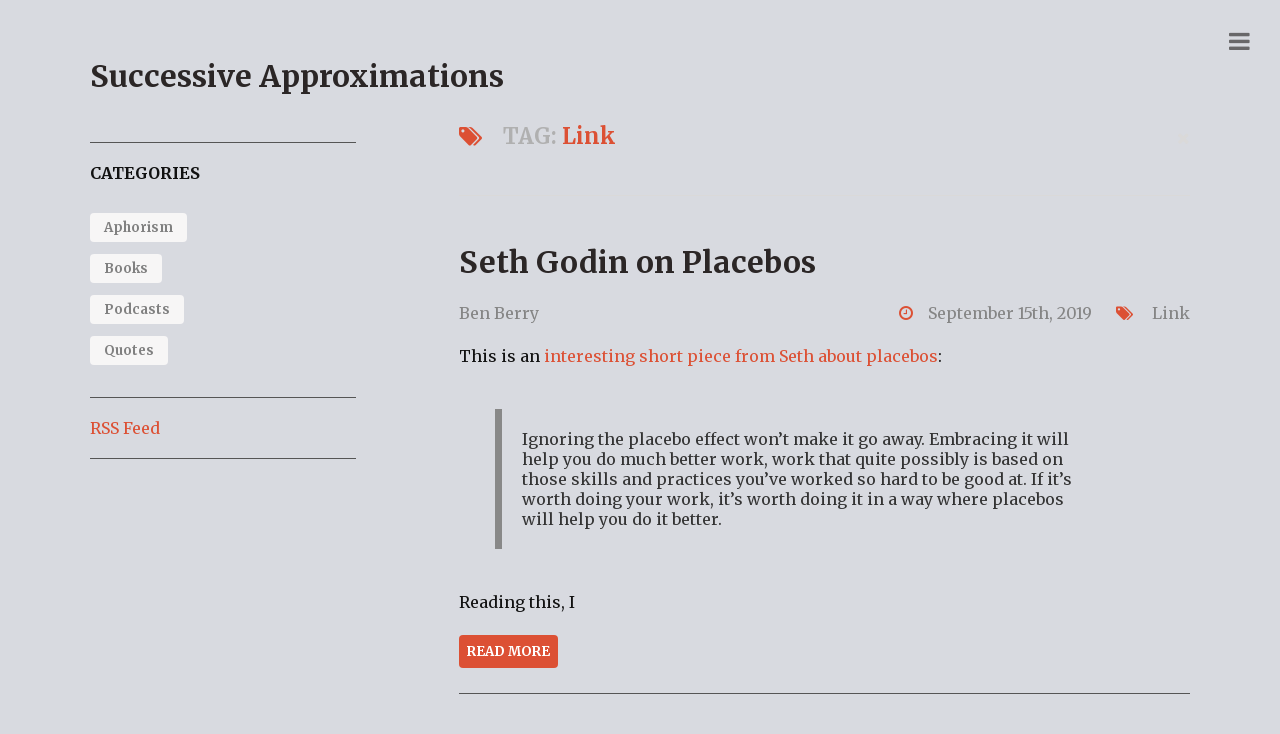

--- FILE ---
content_type: text/html; charset=utf-8
request_url: https://benb.us/tag/link/
body_size: 3074
content:
<!DOCTYPE html>
<html>
<head>
    <meta charset="utf-8" />
    <meta http-equiv="X-UA-Compatible" content="IE=edge" />

    <title>Link - Successive Approximations</title>

    <meta name="HandheldFriendly" content="True" />
    <meta name="viewport" content="width=device-width, initial-scale=1.0" />

    <link rel="stylesheet" type="text/css" href="/assets/css/theme.min.css?v=8dc8feffd4" />
    <link href="https://maxcdn.bootstrapcdn.com/font-awesome/4.5.0/css/font-awesome.min.css" rel="stylesheet">
    <link href="https://fonts.googleapis.com/css?family=Merriweather:400,700|Ubuntu+Mono:400" rel="stylesheet" type="text/css">

    <link rel="shortcut icon" href="/favicon.ico" type="image/x-icon" />
    <link rel="canonical" href="https://benb.us/tag/link/" />
    <meta name="referrer" content="no-referrer-when-downgrade" />
    
    <meta property="og:site_name" content="Successive Approximations" />
    <meta property="og:type" content="website" />
    <meta property="og:title" content="Link - Successive Approximations" />
    <meta property="og:url" content="https://benb.us/tag/link/" />
    <meta property="og:image" content="https://benb.us/content/images/2019/05/IMG_7888.JPG" />
    <meta property="article:publisher" content="https://www.facebook.com/ghost" />
    <meta name="twitter:card" content="summary_large_image" />
    <meta name="twitter:title" content="Link - Successive Approximations" />
    <meta name="twitter:url" content="https://benb.us/tag/link/" />
    <meta name="twitter:image" content="https://benb.us/content/images/2019/05/IMG_7888.JPG" />
    <meta name="twitter:site" content="@tryghost" />
    <meta property="og:image:width" content="2000" />
    <meta property="og:image:height" content="1333" />
    
    <script type="application/ld+json">
{
    "@context": "https://schema.org",
    "@type": "Series",
    "publisher": {
        "@type": "Organization",
        "name": "Successive Approximations",
        "logo": {
            "@type": "ImageObject",
            "url": "https://benb.us/favicon.ico",
            "width": 48,
            "height": 48
        }
    },
    "url": "https://benb.us/tag/link/",
    "name": "Link",
    "mainEntityOfPage": {
        "@type": "WebPage",
        "@id": "https://benb.us/"
    }
}
    </script>

    <meta name="generator" content="Ghost 3.2" />
    <link rel="alternate" type="application/rss+xml" title="Successive Approximations" href="https://benb.us/rss/" />
</head>
<body class="tag-template tag-link">

    <nav class="mainnav ">
        <a id="top"></a>
        <div class="navwrap">
            
<ul class="menu">
        <li role="presentation">
            <a href="https://benb.us/">
                Home
            </a>
        </li>
        <li role="presentation">
            <a href="https://benb.us/tag/aphorism/">
                Aphorisms
            </a>
        </li>
        <li role="presentation">
            <a href="https://benb.us/tag/book/">
                Books
            </a>
        </li>
        <li role="presentation">
            <a href="https://benb.us/tag/podcast/">
                Podcasts
            </a>
        </li>
        <li role="presentation">
            <a href="https://benb.us/tag/quote/">
                Quotes
            </a>
        </li>
</ul>

            <div class="toggle">
                <a href="#"><i class="fa fa-bars"></i></a>
            </div>
        </div>
    </nav>

    <div class="page-title">
        <h1><a href="/">Successive Approximations</a></h1>
        <h4></h4>
    </div>
    

    
	<div class="container">

		
<div class="alternate">
    <aside>
        <div class="widget info_widget">
            <p>
                
            </p>
        </div>
        
<div class="widget tag_widget">
	<h4 style="font-variant: small-caps">Categories</h4>
	<ul class="tags_list">
		<li><a href="https://benb.us/tag/aphorism">Aphorism</a></li>
		<li><a href="https://benb.us/tag/book">Books</a></li>
		<li><a href="https://benb.us/tag/podcast">Podcasts</a></li>
		<li><a href="https://benb.us/tag/quote">Quotes</a></li>
	</ul>
</div>
        <div class="widget">
            <a href="https://benb.us/rss/" target="_blank" class="rss">RSS Feed</a>
        </div>
    </aside>
</div>

		<div class="content">

			<div class="notification">
				<div class="left">
					<i class="fa fa-tags"></i>TAG: <span>Link</span>
				</div>
				<div class="right">
					<a href="https://benb.us"><i class="fa fa-times"></i></a>
				</div>
			</div>

			
<div class="widget info_widget">
    <p>
        
    </p>
</div>

			<div class="inlinemenu">
				<div class="graybar">
					<div class="left">
						<i class="fa fa-bars"></i>Navigation
					</div>
					<div class="right">
						<i class="fa fa-chevron-down"></i>
					</div>
				</div>
				
<ul class="menu">
        <li role="presentation">
            <a href="https://benb.us/">
                Home
            </a>
        </li>
        <li role="presentation">
            <a href="https://benb.us/tag/aphorism/">
                Aphorisms
            </a>
        </li>
        <li role="presentation">
            <a href="https://benb.us/tag/book/">
                Books
            </a>
        </li>
        <li role="presentation">
            <a href="https://benb.us/tag/podcast/">
                Podcasts
            </a>
        </li>
        <li role="presentation">
            <a href="https://benb.us/tag/quote/">
                Quotes
            </a>
        </li>
</ul>

			</div>

			<div class="postlist">
				
		
<article class="post standard">
    <h1>
        <a href="/seth-godin-on-placebos/">
            Seth Godin on Placebos
        </a>
    </h1>
    <div class="info">
        <div class="left">
                <a href="/author/benb/">Ben Berry</a>
        </div>
        <div class="right">
            <a href="/seth-godin-on-placebos/" class="date">
                <i class="fa fa-clock-o"></i>September 15th, 2019
            </a>
            <span class="tags">
                <i class="fa fa-tags"></i>
                    <a href="/tag/link/">Link</a>
            </span>
        </div>
    </div>
    <div class="postcontents index">
            <p><p>This is an <a href="https://seths.blog/2019/09/placebo-blindness/">interesting short piece from Seth about placebos</a>:</p><blockquote>Ignoring the placebo effect won’t make it go away. Embracing it will help you do much better work, work that quite possibly is based on those skills and practices you’ve worked so hard to be good at. If it’s worth doing your work, it’s worth doing it in a way where placebos will help you do it better.</blockquote><p>Reading this, I</p></p>
            </div>
    <div class="footer">
            <a href="/seth-godin-on-placebos/" class="largesolid orange left">Read More</a>
            </div>
</article>
		
<article class="post standard">
    <h1>
        <a href="/troy-hunt-on-scratching-your-own-itch/">
            Troy Hunt on Scratching Your Own Itch
        </a>
    </h1>
    <div class="info">
        <div class="left">
                <a href="/author/benb/">Ben Berry</a>
        </div>
        <div class="right">
            <a href="/troy-hunt-on-scratching-your-own-itch/" class="date">
                <i class="fa fa-clock-o"></i>June 16th, 2019
            </a>
            <span class="tags">
                <i class="fa fa-tags"></i>
                    <a href="/tag/link/">Link</a>
            </span>
        </div>
    </div>
    <div class="postcontents index">
            <p><!--kg-card-begin: markdown--><p>Troy Hunt is the creator of about Have I Been Pwned, his website that can tell you when your email or password is included in a data breach when a company gets hacked. It has become <em>the</em> biggest player in the market. Now, it's grown so large that he's having trouble managing as a one-man project and he's started looking for a company or non-profit to help take over managing it. On his weekly update</p></p>
            </div>
    <div class="footer">
            <a href="/troy-hunt-on-scratching-your-own-itch/" class="largesolid orange left">Read More</a>
            </div>
</article>
		
<article class="post banner">
    <a class="basicfeature postfeature" href="/inkdrop-on-customer-service/"  style="background-image: url(https://benb.us/content/images/2019/06/Annotation-2019-06-12-224725-1.png)" ></a>
    <h1>
        <a href="/inkdrop-on-customer-service/">
            Inkdrop on Customer Service
        </a>
    </h1>
    <div class="info">
        <div class="left">
                <a href="/author/benb/">Ben Berry</a>
        </div>
        <div class="right">
            <a href="/inkdrop-on-customer-service/" class="date">
                <i class="fa fa-clock-o"></i>June 12th, 2019
            </a>
            <span class="tags">
                <i class="fa fa-tags"></i>
                    <a href="/tag/link/">Link</a>
                    <a href="/tag/banner/">banner</a>
            </span>
        </div>
    </div>
    <div class="postcontents index">
        <!--kg-card-begin: markdown--><p>Inkdrop is a service that's a bit like Evernote for programmers. All the notes are in markdown instead of a WYSIWYG editor and it magically syncs them all to their cloud. But what really caught my eye was this section on the pricing page:</p>
<!--kg-card-end: markdown--><figure class="kg-card kg-image-card"><img src="https://benb.us/content/images/2019/06/Annotation-2019-06-12-224725.png" class="kg-image"></figure><!--kg-card-begin: markdown--><p>Particularly this part:</p>
<blockquote>
<p>If lowered the pricing[sic], you would get more customers.</p>
<p>We would like to provide good, quick and warm user support. <em>If we got a lot of users we won't be able to support them all.</em></p>
</blockquote>
<p>Turns out the app is the full-time job of one dev who had enough recurring revenue from it to quit his freelance software job and just work on this. The Silicon Valley, venture capital-funded mindset would say that he needs to hire and scale and start pitching to investors so he can get his exit. But he</p>
    </div>
    <div class="footer">
        <a href="/inkdrop-on-customer-service/" class="largesolid orange left">Read More</a>
    </div>
</article>
				
<nav class="pagination">
</nav>

			</div>

		</div>

	</div>


    
<footer>
    <div class="wrapper">
        <div class="copyright">
            Copyright &copy; <a href="https://benb.us">Ben Berry</a> 2026 &bull; All rights reserved.<br>
            <small>Proudly published with <a href="https://ghost.io" target="_blank">Ghost</a>.</small><br>
        </div>
    </div>
</footer>

<a href="#top" class="backtotop"><i class="fa fa-chevron-up"></i></a>

    

    <script type="text/javascript" src="https://code.jquery.com/jquery-1.11.3.min.js"></script>
    <script async type="text/javascript" src="/assets/js/theme.min.js?v=8dc8feffd4"></script>

</body>
</html>


--- FILE ---
content_type: text/css; charset=UTF-8
request_url: https://benb.us/assets/css/theme.min.css?v=8dc8feffd4
body_size: 7088
content:
/*! normalize.css v2.1.3 | MIT License | git.io/normalize */a,img,legend{border:0}a,i{color:#dc5034}h1,h1 a,h2,h2 a,h3,h3 a{color:#2b2626}a,a:active,a:hover,input{outline:0}article,aside,details,figcaption,figure,footer,header,hgroup,main,nav,section,summary{display:block}audio,canvas,progress,video{display:inline-block}audio:not([controls]){display:none;height:0}[hidden],template{display:none}html{-webkit-text-size-adjust:100%;-ms-text-size-adjust:100%}body{margin:0}abbr[title]{border-bottom:1px dotted}b,optgroup,strong{font-weight:700}dfn{font-style:italic}mark{color:#000;background:#ff0}code,kbd,pre,samp{font-family:monospace,serif;font-size:1em}q{quotes:'\201C' '\201D' '\2018' '\2019'}small{font-size:80%}sub,sup{font-size:75%;line-height:0;position:relative;vertical-align:baseline}sup{top:-.5em}sub{bottom:-.25em}svg:not(:root){overflow:hidden}figure{margin:1em 40px}fieldset{min-width:0;margin:0 2px;padding:.35em .625em .75em;border:1px solid silver}legend{padding:0}button,input,optgroup,select,textarea{font:inherit;margin:0;color:inherit}button,input{line-height:normal}body,html,p{font:400 12pt Merriweather,Serif}button,select{text-transform:none}.graybar,.mainnav .menu a,.widget h4{text-transform:uppercase}button,html input[type=button],input[type=reset],input[type=submit]{cursor:pointer;-webkit-appearance:button}button[disabled],html input[disabled]{cursor:default}input[type=checkbox],input[type=radio]{box-sizing:border-box;padding:0}input[type=search]{box-sizing:content-box;-webkit-appearance:textfield}input[type=search]::-webkit-search-cancel-button,input[type=search]::-webkit-search-decoration{-webkit-appearance:none}button::-moz-focus-inner,input::-moz-focus-inner{padding:0;border:0}textarea{overflow:auto;vertical-align:top}*{box-sizing:border-box}body,html{height:100%;background:#D8DAE0;-webkit-font-smoothing:antialiased;-moz-osx-font-smoothing:grayscale}p{line-height:20pt;color:#111}a{background:0 0;font:400 12pt Merriweather,Serif;transition:opacity .2s ease-out,border .2s ease-out,color .1s ease-out;text-decoration:none}a:hover{color:#bb462f}.minigravatar{width:24px;height:24px;margin-right:10px;vertical-align:-6px;border-radius:40px}hr,input,table{width:100%}.social_outline i,.social_solid i{vertical-align:-5px}h1,h1 a{font:700 30px Merriweather,Serif;line-height:32px;margin:25px 0}h2,h2 a{font:700 24px Merriweather,Serif;line-height:36px}h3,h3 a{font:600 20px Merriweather,Serif;line-height:36px}h4,h4 a,h5,h5 a{font:600 12pt Merriweather,Serif;line-height:36px;color:#2b2626}table{border-spacing:0;clear:both;border-collapse:collapse}th{font-weight:600;background:#f0f0f0}td,th{padding:.5rem;text-align:left;border:1px solid #dbdbdb}@media (max-width:600px){h2,h2 a,h3,h3 a,h4,h4 a,h5,h5 a{line-height:28px}p{font-size:16px}h1,h1 a{font-size:34px}h2,h2 a{font-size:26px}h3,h3 a{font-size:22px}h4,h4 a{font-size:18px}h5,h5 a{font-size:16px}}hr{box-sizing:content-box;height:1px;border:0;background:#567}.left{float:left}.content,.right{float:right}input{font:400 14px Merriweather,Serif;padding:14px 20px 13px;transition:border .3s ease-out;color:#424242;border:1px solid #ebebeb}.postcontents .grid p.left,.postcontents .grid p.right,.postcontents .grid p:nth-of-type(1){font-weight:400}.container,.page-title{width:90%;max-width:1100px}input:focus{border:1px solid #dc5034;box-shadow:inset 0 0 0 1px #dc5034}input::-webkit-input-placeholder{opacity:1;color:#6c6c6c}input:-moz-placeholder{opacity:1;color:#6c6c6c}input::-moz-placeholder{opacity:1;color:#6c6c6c}input:-ms-input-placeholder{opacity:1;color:#6c6c6c}.info_widget a.logo:hover,.postinfo_widget a.logo:hover{opacity:.6}.page-title{margin:60px auto 30px}.page-title h1{margin-bottom:0}.page-title h4{margin-top:0}.container{overflow:hidden;margin:0 auto}.container.featured,.container.low{margin-top:90px}@media (max-width:640px){.container{margin:60px auto 0}}.content{width:66.5%;margin-left:4.5%}.content.leftside{float:left;margin-right:4.5%;margin-left:0}@media (max-width:1040px){.container{max-width:800px}.content{width:100%;margin:0}.alternate{display:none}}.alternate{float:left;width:24.15%;margin-right:4.5%}.alternate.rightside{float:right;margin-right:0;margin-left:4.5%}.backtotop{position:fixed;right:15px;bottom:15px;display:block;padding:7px 12px 11px;transition:color .2s ease-out,background .2s ease-out;border-radius:40px;background:#f3f2f2}.backtotop i{color:#bcbcbc}.backtotop:hover{background:#dc5034}.backtotop:hover i{color:#fff}@media (max-width:1400px){.backtotop{display:none}}.postcontents .grid{overflow:hidden;margin:50px 0}.postcontents .grid .half{width:47.5%}.social_widget:after,.social_widget:before{width:100%;content:''}.postcontents .grid .left{margin:0 2.5% 0 0}.postcontents .grid .right{margin:0 0 0 2.5%}.postcontents .grid .left :last-child,.postcontents .grid .right :last-child{margin-bottom:0}.postcontents .grid .left :first-child,.postcontents .grid .right :first-child{margin-top:0}.postcontents .grid p{font-weight:400;clear:none}@media (max-width:585px){.postcontents .grid .left,.postcontents .grid .right{float:none;width:100%;margin:0}.postcontents .grid .right{margin-top:50px}}.widget{padding:20px 0;border-bottom:1px solid #555}.widget:first-child{padding-top:0}.widget h4{font:600 12pt Merriweather,Serif;margin:0 0 30px;color:#111}.widget h4 i{margin-right:15px;color:#111}.info_widget a.logo{display:block;margin-bottom:35px}.info_widget a.logo img{display:inline-block;max-width:100%;max-height:100%}.info_widget p{font:400 12pt Merriweather,Serif;line-height:36px;margin:0;color:#2b2626}.postinfo_widget a.logo{display:block}.postinfo_widget a.logo img{display:inline-block;max-width:100%;max-height:100%}.postinfo_widget.featured{display:none}.postinfo_widget.inline{display:none;margin:0 0 50px}@media (max-width:1040px){.postinfo_widget.inline{display:block}.postinfo_widget.inline.featured{display:none}}.social_widget{padding-bottom:5px;text-align:justify}.social_widget a{font-size:16px;line-height:25px;margin-right:5px;margin-bottom:15px}.social_widget:before{display:block}.social_widget:after{display:inline-block}.tag_widget{overflow:hidden}.author_widget .gravatar{width:50%;max-width:90px;border-radius:90px}.author_widget h3,.author_widget h3 a{font:700 24px Merriweather,Serif;color:#2b2626}.author_widget h3 a:hover,.author_widget h3:hover{color:#dc5034}.author_widget .author_url{font:600 12pt Merriweather,Serif;color:#a8acb3}.author_widget .author_url:hover{color:#676a6f}.author_widget p{font:400 12pt Merriweather,Serif;line-height:36px;color:#2b2626}.author_widget.featured{margin-top:0;padding-top:0}aside .postlist{margin:40px 0 0;padding:0;list-style:none}aside .postlist li{overflow:hidden;margin-bottom:25px}aside .postlist li:last-child{margin-bottom:0}aside .postlist .thumbnail{float:left;width:15.6%;max-width:45px;height:45px}aside .postlist .thumbnail img{max-width:100%;height:100%;border-radius:4px}aside .postlist .info{float:left;width:77.8%;margin-left:6.6%}@media (max-width:1357px){aside .postlist .thumbnail{display:none}aside .postlist .info{width:100%;margin-left:0}}aside .postlist h5,aside .postlist h5 a{line-height:24px;display:block;margin:-5px 0 0;padding:0;color:#2b2626}aside .postlist h5 a:hover,aside .postlist h5:hover{color:#dc5034}aside .postlist small{font:400 14px Merriweather,Serif;display:block;margin-top:10px;color:#d3d3d3}.social_outline,.social_solid{display:inline-block;width:36px;height:36px;transition:border-color .2s ease-in,color .1s ease-in,background .2s ease-in;text-align:center;position:relative}.social_outline{border:1px solid #000;border-radius:60px}.social_outline.twitter{border-color:#55acee}.social_outline.twitter i{color:#55acee}.social_outline.twitter:hover{background:#55acee}.social_outline.facebook{border-color:#3b5998}.social_outline.facebook i{color:#3b5998}.social_outline.facebook:hover{background:#3b5998}.social_outline.google{border-color:#dd4b39}.social_outline.google i{color:#dd4b39}.social_outline.google:hover{background:#dd4b39}.social_outline.dribbble{border-color:#ea4c89}.social_outline.dribbble i{color:#ea4c89}.social_outline.dribbble:hover{background:#ea4c89}.social_outline.instagram{border-color:#3f729b}.social_outline.instagram i{color:#3f729b}.social_outline.instagram:hover{background:#3f729b}.social_outline.github{border-color:#171515}.social_outline.github i{color:#171515}.social_outline.github:hover{background:#171515}.social_outline.rss{border-color:#ee802f}.social_outline.rss i{color:#ee802f}.social_outline.rss:hover{background:#ee802f}.social_outline.youtube{border-color:#c4302b}.social_outline.youtube i{color:#c4302b}.social_outline.youtube:hover{background:#c4302b}.social_outline.pinterest{border-color:#c8232c}.social_outline.pinterest i{color:#c8232c}.social_outline.pinterest:hover{background:#c8232c}.social_outline.linkedin{border-color:#0e76a8}.social_outline.linkedin i{color:#0e76a8}.social_outline.linkedin:hover{background:#0e76a8}.social_outline.skype{border-color:#00aff0}.social_outline.skype i{color:#00aff0}.social_outline.skype:hover{background:#00aff0}.social_outline.tumblr{border-color:#34526f}.social_outline.tumblr i{color:#34526f}.social_outline:hover i,.social_solid.twitter i{color:#fff}.social_outline.tumblr:hover{background:#34526f}.social_solid{border-radius:60px}.social_solid.twitter{background:#55acee}.social_solid.twitter:hover i{color:#55acee}.social_solid.facebook{background:#3b5998}.social_solid.facebook i{color:#fff}.social_solid.facebook:hover i{color:#3b5998}.social_solid.google{background:#dd4b39}.social_solid.google i{color:#fff}.social_solid.google:hover i{color:#dd4b39}.social_solid.dribbble{background:#ea4c89}.social_solid.dribbble i{color:#fff}.social_solid.dribbble:hover i{color:#ea4c89}.social_solid.instagram{background:#3f729b}.social_solid.instagram i{color:#fff}.social_solid.instagram:hover i{color:#3f729b}.social_solid.github{background:#171515}.social_solid.github i{color:#fff}.social_solid.github:hover i{color:#171515}.social_solid.rss{background:#ee802f}.social_solid.rss i{color:#fff}.social_solid.rss:hover i{color:#ee802f}.social_solid.youtube{background:#c4302b}.social_solid.youtube i{color:#fff}.social_solid.youtube:hover i{color:#c4302b}.social_solid.pinterest{background:#c8232c}.social_solid.pinterest i{color:#fff}.social_solid.pinterest:hover i{color:#c8232c}.social_solid.linkedin{background:#0e76a8}.social_solid.linkedin i{color:#fff}.social_solid.linkedin:hover i{color:#0e76a8}.social_solid.skype{background:#00aff0}.social_solid.skype i{color:#fff}.social_solid.skype:hover i{color:#00aff0}.social_solid.tumblr{background:#34526f}.social_solid.tumblr i{color:#fff}.social_solid.tumblr:hover i{color:#34526f}.social_solid:hover i{color:#fff}.social_solid:hover{background:#fff}.notification{font:600 22px Merriweather,Serif;overflow:hidden;margin-bottom:50px;padding:45px 0;color:#b0b0b0;border-bottom:1px solid #dad9d9}.notification:first-child{padding-top:0}.notification span{color:#dc5034}.notification i{margin-right:20px}.notification a i{margin-right:0;transition:color .2s ease-out;color:#dad9d9}.notification a i:hover{color:#858585}.graybar{font:600 12pt Merriweather,Serif;margin:10px 0;padding:20px 25px;color:#4c4c4c;border-radius:4px;background:#f5f5f5}.graybar i{margin-right:15px;color:#606060}.featureheader{position:relative;display:none;overflow:hidden;width:100%;height:85%;background-color:#141313}.featureheader.featured{display:block}.featureheader .logo{position:absolute;z-index:200;top:40px;left:40px;opacity:.4}.featureheader .logo:hover{opacity:1}.featureheader .background{position:absolute;z-index:100;top:0;left:0;width:100%;height:100%;opacity:.35;background-color:#141313;background-position:center;background-size:cover}.featureheader .wrapper{position:relative;z-index:300;top:34%;width:90%;max-width:1100px;margin:0 auto}.featureheader .title{position:relative;width:80%;max-width:860px}.featureheader .title h1,.featureheader .title h1 a{font:700 30px Merriweather,Serif;line-height:72px;display:block;color:#fff}.featureheader .title h1 a:hover,.featureheader .title h1:hover{border-color:#fff}.featureheader .info a{font:400 17px Merriweather,Serif;opacity:.75;color:#fff}.featureheader .info a:hover,.mainnav .navwrap:hover .menu,.mainnav .navwrap:hover .toggle{opacity:1}.featureheader .info i{margin-right:10px;color:#fff}.featureheader .info .date{margin-right:25px}.featureheader .tags *{display:none}.featureheader .tags a:nth-of-type(1),.featureheader .tags i{display:inline}.featureheader .tags .banner,.featureheader .tags .feature,.header.featured{display:none}@media (max-width:1024px){.featureheader .background{background-attachment:scroll!important}}@media (max-width:985px){.featureheader .title{width:90%;max-width:800px;margin:0 auto}}@media (max-width:810px){.featureheader .tags{display:none}}@media (max-width:600px){.featureheader{height:65%}.featureheader .wrapper{top:15%}}@media (max-width:550px){.featureheader .wrapper{top:20%}.featureheader .title h1,.featureheader .title h1 a{font-size:36px;line-height:56px}.featureheader .date{display:none}}@media (max-width:360px){.featureheader{height:100%}.featureheader .title h1,.featureheader .title h1 a{font-size:28px;line-height:48px}}.header{margin:25px 0}.header h1,.header h1 a{font:700 30px Merriweather,Serif;line-height:72px;display:block;margin-top:0}.permalink,.permalink a{font:400 14px Merriweather,Serif;color:#a0adad}.postfooter{margin:100px 0 0}.postfooter .social a{margin-bottom:10px}.tags{overflow:hidden;margin-top:40px;clear:both}.tags .banner,.tags .feature{display:none}.permalink{clear:both;margin-top:20px}.mainnav{position:absolute;z-index:400;top:0;right:20px}.mainnav .toggle{display:inline-block;padding:30px 10px 30px 15px;transition:opacity .1s ease-out;opacity:.6}.mainnav .toggle i{font-size:24px;vertical-align:middle;color:#1f1b1b}.mainnav .menu{display:inline-block;margin:0;padding:0;list-style:none;transition:opacity .4s ease-out;opacity:0}.mainnav .menu a{font:600 14px Merriweather,Serif;display:block;padding:30px 10px;color:#7d7d7d}.mainnav .menu li{position:relative;display:inline-block;margin:0;padding:0}.mainnav .menu li:hover a{color:#202020}.mainnav .menu i{margin-left:5px;color:#111}.mainnav .menu li ul{position:absolute;top:70px;right:-13px;display:none;width:180px;padding:15px;text-align:right;border-radius:4px;background:#202020}.indexheader .background,.postnav .header{background-color:#141313;background-position:center;background-size:cover}.mainnav .menu li ul li a{padding:10px;text-transform:none;color:#eee!important}#submit,.comment .info .right,.largeoutline,.largesolid{text-transform:uppercase}.mainnav .menu li ul li a:hover{color:#dc5034!important}.mainnav .menu li ul:before{position:absolute;top:-10px;right:20px;width:30px;width:0;height:20px;height:0;content:'';border-right:10px solid transparent;border-bottom:10px solid #202020;border-left:10px solid transparent}.inlinemenu,.pagination,.postnav{border-bottom:1px solid #555}.mainnav .menu li:hover ul{display:block}.mainnav .menu li:hover i{color:#dc5034}.mainnav.featured .toggle i{color:#b0b0b0}.mainnav.featured .menu a{color:#c8c8c8}.mainnav.featured .menu li:hover a,.mainnav.featured .menu ul li a{color:#fff}.mainnav.featured .menu ul li a:hover{color:#dc5034}@media (max-width:860px){.mainnav{display:none}}.pagination .pages,.pagination li{display:inline-block}.pagination{overflow:hidden;padding:70px 0;text-align:center}.pagination .pages{margin:0;padding:0;list-style:none}.pagination .sub{display:none}@media (max-width:610px){.pagination .pages{display:none}}.pagination .largeoutline i{margin:0}@media (max-width:385px){.pagination .sub{display:block}.pagination .main{display:none}}.postnav{overflow:hidden;padding:70px 0}.postnav .item{overflow:hidden;width:45%}.postnav .item.left{margin-right:5%}.postnav .item.right{margin-left:5%}@media (max-width:735px){.postnav .item.left,.postnav .item.right{float:none;clear:both;width:100%;margin:0}.postnav .item.right{margin-top:60px}}.postnav .header{position:relative;display:block;overflow:hidden;height:170px;max-height:170px;border-radius:4px}.postnav .header .shadow,.postnav .header h5{position:absolute;left:0;margin:0;width:100%;bottom:0}.postnav .header h5{font:700 22px Merriweather,Serif;line-height:36px;z-index:200;padding:20px;transition:color .2s ease-out;color:#fff}.postnav .header .shadow{z-index:100;height:100%;transition:box-shadow .2s ease-out;box-shadow:inset -10px -120px 61px -27px rgba(0,0,0,.55)}.postnav .header:hover .shadow{box-shadow:inset -10px -120px 61px -27px rgba(0,0,0,.7)}.postnav .info{margin-top:15px}.postnav .info a{font:600 12pt Merriweather,Serif;color:#333}.postnav .info a:hover{color:#dc5034}.postnav .info .author,.postnav .info .date{display:inline-block;float:left}.postnav .info .date{font-size:14px;font-weight:400;float:right;margin-top:4px;color:#bec1c4}.postnav .info .minigravatar{margin-right:10px}.inlinemenu{display:none;margin:50px 0;padding-bottom:50px}.inlinemenu .graybar{overflow:hidden;margin:0;cursor:pointer}.inlinemenu ul{display:none;list-style:none}.indexheader.featured,.inlinemenu ul ul{display:block}.inlinemenu ul li{padding:10px 0}.inlinemenu ul li i{margin-left:10px}.inlinemenu ul ul li a{font-size:16px;color:#111}.inlinemenu a{font:600 12pt Merriweather,Serif}@media (max-width:860px){.inlinemenu{display:block}}.indexheader{position:relative;overflow:hidden;width:100%;height:85%;background-color:#141313}.indexheader .logo{position:absolute;z-index:200;top:40px;left:40px;opacity:.4}.indexheader .logo:hover{opacity:1}.indexheader .background{position:absolute;z-index:100;top:0;left:0;width:100%;height:100%;opacity:.35}.indexheader .wrapper{position:relative;z-index:300;top:28%;width:90%;max-width:1100px;margin:0 auto}.indexheader .title{position:relative;width:80%;max-width:860px}.indexheader .title h1,.indexheader .title h1 a{font:700 30px Merriweather,Serif;line-height:72px;display:block;color:#fff}.indexheader .title h1 a:hover,.indexheader .title h1:hover{border-color:#fff}@media (max-width:985px){.indexheader .title{width:90%;max-width:800px;margin:0 auto}}@media (max-width:600px){.indexheader{height:65%}.indexheader .wrapper{top:15%}}@media (max-width:550px){.indexheader .wrapper{top:20%}.indexheader .title h1,.indexheader .title h1 a{font-size:36px;line-height:56px}}@media (max-width:360px){.indexheader{height:50%}.indexheader .title h1,.indexheader .title h1 a{font-size:28px;line-height:48px}}.largeoutline,.largesolid,.smallrounded,.tags_list li a{font:600 13px Merriweather,Serif;display:inline-block}.smallrounded{padding:6px 20px;transition:background .2s ease-out,border .2s ease-out,color .2s ease-out;color:#fff;border-radius:4px;background:#2b2626}.smallrounded.blue{color:#fff;background:#3885d5}.smallrounded.blue:hover{background:#2866a6}.smallrounded.gray{color:#bfbfbf;border:1px solid #edf0f1;background:0 0}.smallrounded.gray:hover{color:#dc5034;border-color:#111}.smallrounded.tall{padding:8px 20px}.largesolid{padding:8px;transition:background .2s ease-out;color:#fff;border-radius:4px;background:#dc5034}.largesolid i{margin:0 10px 0 0;color:#fff}.largesolid.orange{color:#fff;background:#dc5034}.largesolid.orange:hover{background:#bb4730}.largesolid.twitter{margin-right:10px;padding:12px 22px;color:#fff;background:#55acee}.largesolid.twitter:hover{background:#2795e9}.largesolid.facebook{margin-right:10px;padding:12px 22px;color:#fff;background:#3b5998}.largesolid.facebook:hover{background:#2d4373}.largesolid.google{margin-right:10px;padding:10px;color:#fff;background:#dd4b39}.largesolid.google:hover{background:#c23321}.largeoutline{padding:12px 20px;transition:border .2s ease-out,color .2s ease-out,background .2s ease-out;color:#111;border:1px solid #edf0f1;border-radius:4px}.largeoutline i{margin-right:10px;color:#111}.largeoutline.wide{padding:12px 26px}.largeoutline.thin{padding:12px 16px}.largeoutline.dark{color:#111;border-color:#111}.largeoutline.active{color:#3e4041;border-color:#ecedee;background:#ecedee}.largeoutline:hover{color:#dc5034;border-color:#111}.largeoutline:hover i{color:#dc5034}.tags_list,.tags_list li{margin:0;padding:0;list-style:none}.tags_list li a{margin:0 6px 12px 0;padding:6px 14px;color:grey;border-radius:4px;background:#f7f6f6}.postlist article .inlinetext p,.postlist article :first-child,.postlist article p:first-child{margin-top:0}.tags_list li a:hover{color:#fff;background:#dc5034}.postlist .author_widget{display:none}.postlist .author_widget.featured{padding:43px 0}@media (max-width:1040px){.postlist .author_widget{display:block}}.content .info_widget{display:none;margin-bottom:50px}@media (max-width:1040px){.content .info_widget{display:block}}.postlist article{padding:25px 0;border-bottom:1px solid #555}.postlist article:first-child{margin-top:0;padding-top:0}.postlist article .postfeature{display:block}.postlist article .basicfeature,.postlist article .inlinefeature{width:100%;height:260px;margin-bottom:50px;border-radius:4px;background-color:#141313;background-position:center;background-size:cover}.postlist article p.inlinelower{font-weight:400;clear:both;margin:50px 0 0}.postlist article p.light{font-weight:400}.postlist article .info{overflow:hidden;margin:20px 0}.postlist article .info .author{font-weight:600}.postlist article .info .date{margin-right:20px}@media (max-width:475px){.postlist article .info .date{display:none}}.postlist article .info .tags *{display:none}.postlist article .info .tags a:nth-of-type(1),.postlist article .info .tags i{display:inline}.postlist article .info .tags .banner,.postlist article .info .tags .feature{display:none}@media (max-width:700px){.postlist article .info .tags{display:none}}.postlist article .info i{margin-right:15px}.postlist article .info a{font:400 12pt Merriweather,Serif;color:#858585}.postlist article .info a:hover,.postlist article h1 a:hover{color:#dc5034}.postlist article .info:last-child{margin-bottom:0}.postlist article .footer{overflow:hidden;margin:20px 0 0}.postlist article .footer .right{margin-left:15px}.postlist article h1,.postlist article h1:first-child{margin-top:0}.postlist article .largeimage{position:relative;display:block;overflow:hidden;height:400px;border-radius:4px;background-color:#141313;background-position:center;background-size:cover}.postlist article .largeimage .shadow{position:absolute;z-index:100;bottom:0;left:0;width:100%;height:100%;margin:0;transition:box-shadow .3s ease-out;box-shadow:inset -10px -174px 131px -27px rgba(0,0,0,.75)}.postlist article .largeimage h1,.postlist article .largeimage h1 a{position:absolute;z-index:200;bottom:0;left:0;width:100%;margin:0;padding:40px;transition:color .3s ease-out;color:#fff}.postlist article .largeimage:hover h1 a{color:#dc5034}.postlist article .largeimage:hover .shadow{box-shadow:inset -10px -244px 131px -27px rgba(0,0,0,.75)}.postlist article .linkbox{font:400 24px Merriweather,Serif;line-height:48px;display:block;padding:30px;transition:background .3s ease-out;color:#fff;border-radius:4px;background:#272b30}.postlist article .linkbox i{margin-right:20px;color:#5f6a77}.postlist article .linkbox:hover{background:#414850}.postlist article .linkbox:hover i{color:#fff}@media (max-width:735px){.postlist article .linkbox{font-size:20px}}@media (max-width:475px){.postlist article .likesbutton{display:none}}.postlist article.standard .postcontents p:nth-of-type(1){font-weight:400}.postlist .quote .quotebox{position:relative;overflow:hidden;width:100%;padding:40px;border-radius:4px;background:#242121}.postlist .quote .background{position:absolute;top:0;left:0;width:100%;height:100%;opacity:.18;background-position:center;background-size:cover}.postlist .quote blockquote{position:relative;z-index:200;margin:0;padding:0}.postlist .quote blockquote p{font:400 32px Merriweather,Serif;line-height:60px;margin:0;padding:0;color:#fff}.postlist .quote cite{font:600 22px Merriweather,Serif;line-height:30px;display:block;float:right;clear:both;margin:20px 0 10px;color:#dc5034}@media (max-width:529px){.postlist .quote blockquote p{font-size:24px}.postlist .quote cite{font-size:16px}}pre{font:400 18px Courier,monospace;line-height:20pt;overflow:auto;margin-bottom:20px;padding:10px;white-space:pre;word-wrap:normal;background:#fafafa}.comment .info,.postbody .grid,.shorttabs,footer{overflow:hidden}code{margin:0 2px;padding:2px;border:1px solid #e9e9e9;background:#fff}pre code{margin:0;padding:0;border:0;border-radius:0;background:0 0}code,pre{font-family:'Ubuntu Mono',Courier,monospace;color:#333;border-radius:3px;-webkit-font-smoothing:antialiased}pre,pre code{font-size:13px}pre .comment{color:#8d8687}pre .variable.class,pre .variable.global,pre .variable.instance{color:#ef6155}pre .constant.hex-color,pre .constant.language,pre .constant.numeric,pre .keyword.unit{color:#f99b15}pre .constant,pre .entity,pre .entity.class,pre .support{color:#1f69bb}pre .constant.symbol,pre .string{color:#48b685}pre .entity.function,pre .selector,pre .support.css-property{color:#06b6ef}pre .keyword,pre .storage{color:#815ba4}.comments{padding:70px 0;border-bottom:1px solid #555}.comments .graybar{display:none;margin-bottom:50px;cursor:pointer}.comments #g-comments,.comments .disqus_thread{display:none}.comments #g-comments,.comments #g-comments iframe{width:100%!important}.comment{margin:50px 0}.comment .profile{margin-right:30px}.comment .gravatar{width:100%;max-width:75px;border-radius:90px}.comment h5{margin:10px 0}.comment h5 a{font:600 22px Merriweather,Serif;margin:0;color:#272828}.comment h5 a:hover{color:#dc5034}.comment .info span{font:600 14px Merriweather,Serif;color:#dfdfdf}.comment .buttons{margin-top:15px}.comment .buttons .smallrounded{margin-left:10px}.comment .body{clear:both}.comment p{font:400 12pt Merriweather,Serif;line-height:36px;padding-left:105px}.comment.inner{margin-left:12.5%}@media (max-width:800px){.comment .buttons{display:none}}.comment-respond{margin:50px 0}#author,#email,#url{float:left;width:31.5%;margin-right:2.5%;border-radius:4px}#url{margin-right:0}@media (max-width:660px){#author,#email,#url{float:none;width:100%;margin-right:0;margin-bottom:20px}#url{margin-bottom:0}}.leavereply{margin-top:70px}.commentbody{font-size:16px;width:100%;margin:50px 0 0;padding:20px;transition:border .3s ease-out;border:1px solid #ebebeb;border-radius:4px;outline:0}.commentbody:focus{border:1px solid #dc5034;box-shadow:inset 0 0 0 1px #dc5034}.form-allowed-tags{font-size:14px;margin:30px 0}#submit{font:600 12pt Merriweather,Serif;display:inline-block;width:auto;padding:12px 35px;transition:background .2s ease-out;color:#fff;border:0;border-radius:4px;background:#3885d5}#submit:hover{background:#2866a6}.postcontents.index p:nth-of-type(1),.postcontents.index p:nth-of-type(2){display:block}.postcontents.index p a,.postcontents.index p b,.postcontents.index p small,.postcontents.index p strong{display:inline}.postcontents img[alt=postimage]{display:none}.postcontents p{margin:15px 0}.postcontents p:nth-of-type(1){font-weight:600;color:#000}.postcontents blockquote,.postcontents blockquote p{font:400 12pt Merriweather,Serif}.postcontents img{max-width:100%;height:auto;border-radius:4px}.postcontents i{margin-right:15px}.postcontents blockquote{margin:40px 10% 40px 5%;padding:20px;color:#333;border-left:7px solid #888}.postcontents blockquote p{line-height:20pt;margin-bottom:0;color:#333}.postcontents ul{list-style-type:'-'}.postcontents ol,.postcontents ul{font:400 12pt Merriweather,Serif;line-height:150%;margin:20px 0 20px 5%;padding:0;color:#333}.postcontents ol li,.postcontents ul li{margin:0;padding:0 0 0 1%}.postcontents strong{font-weight:600}.postcontents small{font-size:14px;font-weight:400}.postcontents .annotation .main h5,footer .copyright{font:600 12pt Merriweather,Serif}.postcontents h2,.postcontents h2 a,.postcontents h3,.postcontents h3 a{margin:50px 0 0}.postcontents .annotation{margin:40px 0}.postcontents .annotation *{margin:0}.postcontents .annotation .main{padding:15px 0 25px;text-align:right;border-bottom:1px solid #d9d9d9}.postcontents .annotation .main h5{margin:5px 0}.postcontents .annotation .main p{font:400 12pt Merriweather,Serif;line-height:20pt;margin:0;color:#111}.postcontents figure{max-width:100%;margin:45px 0;padding:0;text-align:center}.postcontents figure img{margin:0 auto;max-width:100%}.postcontents figure img+figcaption{margin-top:24px}@media (max-width:720px){.postcontents figure{margin-top:35px;margin-bottom:35px}}@media (max-width:480px){.postcontents figure{margin-top:25px;margin-bottom:25px}.postcontents figure img+figcaption{margin-top:10px}}.postcontents figcaption{font-size:16px;font-weight:600;line-height:24px;max-width:80%;margin:0 auto;text-align:center;letter-spacing:0;color:#a6a9b3}.postcontents figcaption a{color:#a6a9b3}@media (max-width:480px){.postcontents figcaption{font-size:14px}}.postcontents .kg-width-full,.postcontents .kg-width-wide{max-width:100%}.postcontents .kg-gallery-container{display:-ms-flexbox;display:flex;-ms-flex-direction:column;flex-direction:column;max-width:1100px}.postcontents .kg-gallery-row{display:-ms-flexbox;display:flex;-ms-flex-direction:row;flex-direction:row;-ms-flex-pack:center;justify-content:center}.postcontents .kg-gallery-image img{display:block;width:100%;height:100%;margin:0}.postcontents .kg-gallery-row:not(:first-of-type){margin:.75em 0 0}.postcontents .kg-gallery-image:not(:first-of-type){margin:0 0 0 .75em}footer{clear:both;margin-top:105px;padding:35px 0;background:#f7f7f7}footer .wrapper{width:90%;max-width:1100px;margin:0 auto}footer .copyright{line-height:32px;float:left;color:#505858}footer .copyright a{font:600 12pt Merriweather,Serif;color:#505858}footer .copyright small,footer .copyright small a{font:400 12pt Merriweather,Serif;color:#a0adad}footer .sociallinks{float:right;margin-top:15px}footer .sociallinks a{font-size:16px;line-height:24px;margin-left:10px}@media (max-width:1040px){footer .sociallinks{float:none;clear:both;overflow:hidden;width:100%;padding:30px 0 0;text-align:center}}.alert,.shorttoggle{font:600 12pt Merriweather,Serif;width:100%;margin-bottom:20px;padding:20px;color:#1c1c1c;border-radius:3px;background:#f5f5f5}.alert.blue,.shorttoggle.blue{color:#fff;background:#1793d1}.alert.green,.shorttoggle.green{color:#fff;background:#7fbb00}.alert.orange,.shorttoggle.orange{color:#fff;background:#dc5034}.alert.red,.shorttoggle.red{color:#fff;background:#ce1126}.shortbutton{font:600 13px Merriweather,Serif;display:inline-block;padding:6px 20px;transition:background .2s ease-out,border .2s ease-out,color .2s ease-out;color:#1c1c1c;border-radius:3px;background:#f5f5f5}.shortbutton.small{font-size:12px;font-weight:500;padding:4px 15px}.shortbutton.large{font-size:16px;font-weight:500;padding:8px 30px}.shortbutton.blue{color:#fff;background:#1793d1}.shortbutton.blue:hover{border-color:#1273a3;background:#1273a3}.shortbutton.green{color:#fff;background:#7fbb00}.shortbutton.green:hover{border-color:#5c8800;background:#5c8800}.shortbutton.orange{color:#fff;background:#dc5034}.shortbutton.orange:hover{border-color:#bd3b21;background:#bd3b21}.shortbutton.red{color:#fff;background:#ce1126}.shortbutton.red:hover{border-color:#9f0d1d;background:#9f0d1d}.shorttoggle .toggleheader{font:600 12pt Merriweather,Serif;overflow:hidden;cursor:pointer}.shorttoggle .togglecontent{margin-top:20px;padding-top:20px;border-top:1px solid #c9c9c9}.shorttoggle.outline{border:1px solid #dcdcdc;background:#fff}.shorttoggle.closed .togglecontent{display:none}.shorttoggle.open .togglecontent{display:block}.shorttoggle h1,.shorttoggle h2,.shorttoggle h3,.shorttoggle h4,.shorttoggle h5,.shorttoggle p{margin:20px 0}.annotation{margin:30px 0}.annotation *,.annotation a,.annotation img{margin:0}.annotation .main{padding:0 0 10px;text-align:right;border-bottom:1px solid #d9d9d9}.annotation .main h5{font-size:18px;font-weight:500;margin:0;color:#1e2021}.annotation .main p{font-size:16px;font-weight:400;line-height:32px;margin:0;color:#111}.postbody .grid{margin:30px 0}.postbody .grid .half{width:47.5%}.postbody .grid .left{margin:0 2.5% 0 0}.postbody .grid .right{margin:0 0 0 2.5%}.postbody .grid p.left,.postbody .grid p.right{font-weight:400}.postbody .grid .left :last-child,.postbody .grid .right :last-child{margin-bottom:0}.postbody .grid .left :first-child,.postbody .grid .right :first-child{margin-top:0}.postbody .grid p{font-weight:300;clear:none}@media (max-width:585px){.postbody .grid .left,.postbody .grid .right{float:none;width:100%;margin:0}.postbody .grid .right{margin-top:50px}}.shorttabs{margin:30px 0}.shorttabs .shorttabsheader{font:500 12pt Merriweather,Serif;display:inline-block;margin-top:3px;padding:10px 20px;cursor:pointer;color:#1c1c1c;border:1px solid #dedede;border-bottom:0;border-top-left-radius:3px;border-top-right-radius:3px;background:#f1f1f1}.shorttabs .shorttabsheader:hover{background:#fff}.shorttabs .shorttabsheader.active{padding:10px 20px;color:#dc5034;border:1px solid #eee;border-bottom:0;background:#fff}.shorttabs .shorttabscontent{display:block;margin-top:-1px;padding:2.5%;border:1px solid #eee;border-bottom-right-radius:3px;border-bottom-left-radius:3px}.shorttabs .shorttabscontent>:first-child{margin-top:0;padding-top:0}.shorttabs .shorttabscontent>:last-child{margin-bottom:0;padding-bottom:0}.shortprogress{position:relative;width:100%;margin:30px 0;padding:6px;border-radius:3px;background:#eee}.shortprogress .inner{width:80%;height:42px;border-radius:3px;background:#217dcb}.shortprogress .inner.green{background:#7fbb00}.shortprogress .inner.orange{background:#dc5034}.shortprogress .inner.red{background:#ce1126}.shortprogress .percentage{font-family:Merriweather,Serif;font-size:17px;position:absolute;top:18px;right:21px;color:#393434}